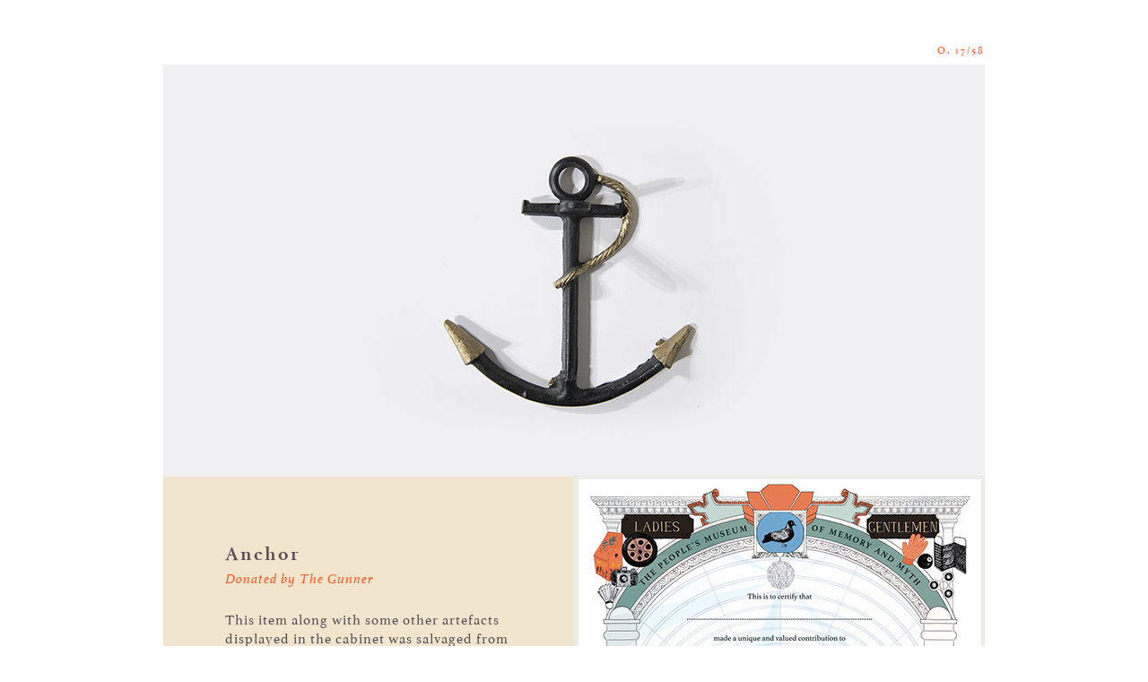

--- FILE ---
content_type: text/html
request_url: http://pmmm.co.uk/17.-anchor.html
body_size: 6752
content:
<!DOCTYPE html>
<html class="nojs html css_verticalspacer" lang="en-GB">
 <head>

  <meta http-equiv="Content-type" content="text/html;charset=UTF-8"/>
  <meta name="generator" content="2018.0.0.379"/>
  <meta name="viewport" content="width=device-width, initial-scale=1.0"/>
  
  <script type="text/javascript">
   // Update the 'nojs'/'js' class on the html node
document.documentElement.className = document.documentElement.className.replace(/\bnojs\b/g, 'js');

// Check that all required assets are uploaded and up-to-date
if(typeof Muse == "undefined") window.Muse = {}; window.Muse.assets = {"required":["museutils.js", "museconfig.js", "jquery.watch.js", "require.js", "jquery.museresponsive.js", "17_-anchor.css"], "outOfDate":[]};
</script>
  
  <title>17. ANCHOR</title>
  <!-- CSS -->
  <link rel="stylesheet" type="text/css" href="css/site_global.css?crc=198577840"/>
  <link rel="stylesheet" type="text/css" href="css/17_-anchor.css?crc=3913489236" id="pagesheet"/>
  <!-- IE-only CSS -->
  <!--[if lt IE 9]>
  <link rel="stylesheet" type="text/css" href="css/nomq_17_-anchor.css?crc=3787617085" id="nomq_pagesheet"/>
  <![endif]-->
  <!-- JS includes -->
  <script src="https://use.typekit.net/ik/[base64].js" type="text/javascript"></script>
  <!-- Other scripts -->
  <script type="text/javascript">
   try {Typekit.load();} catch(e) {}
</script>
   </head>
 <body>

  <div class="breakpoint active" id="bp_infinity" data-min-width="1281"><!-- responsive breakpoint node -->
   <div class="clearfix" id="page"><!-- column -->
    <div class="clearfix colelem" id="u82069"><!-- column -->
     <!-- m_editable region-id="editable-static-tag-U80110-BP_infinity" template="17.-anchor.html" data-type="html" data-ice-options="disableImageResize,link,txtStyleTarget" -->
     <div class="clearfix colelem" id="u80110-4" data-muse-uid="U80110" data-muse-type="txt_frame" data-IBE-flags="txtStyleSrc"><!-- content -->
      <p><span id="u80110">O. 17/58</span></p>
     </div>
     <!-- /m_editable -->
     <!-- m_editable region-id="editable-static-tag-U80106-BP_infinity" template="17.-anchor.html" data-type="image" -->
     <div class="clip_frame colelem" id="u80106" data-muse-uid="U80106" data-muse-type="img_frame"><!-- image -->
      <img class="block temp_no_img_src" id="u80106_img" data-orig-src="images/17anchor-crop-u80106.jpg?crc=3796719498" alt="" width="1032" height="517" data-muse-src="images/17anchor-crop-u80106.jpg?crc=3796719498" src="images/blank.gif?crc=4208392903"/>
     </div>
     <!-- /m_editable -->
     <div class="clearfix colelem" id="pu80098"><!-- group -->
      <div class="grpelem" id="u80098"><!-- content --></div>
      <!-- m_editable region-id="editable-static-tag-U80847-BP_infinity" template="17.-anchor.html" data-type="image" -->
      <div class="clip_frame grpelem" id="u80847" data-muse-uid="U80847" data-muse-type="img_frame"><!-- image -->
       <img class="block temp_no_img_src" id="u80847_img" data-orig-src="images/donor-certificate-v10-for-online510x509.jpg?crc=335294110" alt="" width="510" height="508" data-muse-src="images/donor-certificate-v10-for-online510x509.jpg?crc=335294110" src="images/blank.gif?crc=4208392903"/>
      </div>
      <!-- /m_editable -->
      <!-- m_editable region-id="editable-static-tag-U80101-BP_infinity" template="17.-anchor.html" data-type="html" data-ice-options="disableImageResize,link,txtStyleTarget" -->
      <div class="clearfix grpelem" id="u80101-12" data-muse-uid="U80101" data-muse-type="txt_frame" data-IBE-flags="txtStyleSrc"><!-- content -->
       <p id="u80101-2">Anchor</p>
       <p id="u80101-4">Donated by The Gunner</p>
       <p id="u80101-5">&nbsp;</p>
       <p id="u80101-7">This item along with some other artefacts displayed in the cabinet was salvaged from The Gunner bar on Pennywell Road. The bar closed its doors for good in the summer of 2017 and was demolished in December 2017 as part of the Muirhouse redevelopment scheme.</p>
       <p id="u80101-8">&nbsp;</p>
       <p id="u80101-10">The anchor also features in the centre of the donor certificate under The People's Museum of Memory and Myth logo.</p>
      </div>
      <!-- /m_editable -->
     </div>
     <div class="clearfix colelem" id="pu80096"><!-- group -->
      <!-- m_editable region-id="editable-static-tag-U80096-BP_infinity" template="17.-anchor.html" data-type="image" data-ice-options="clickable" data-ice-editable="link" -->
      <a class="nonblock nontext clip_frame grpelem" id="u80096" href="18.-projector.html" data-href="page:U82023" data-muse-uid="U80096" data-muse-type="img_frame"><!-- image --><img class="block temp_no_img_src" id="u80096_img" data-orig-src="images/55projector-crop-u80096.jpg?crc=201877279" alt="" width="387" height="517" data-muse-src="images/55projector-crop-u80096.jpg?crc=201877279" src="images/blank.gif?crc=4208392903"/></a>
      <!-- /m_editable -->
      <div class="grpelem" id="u80105"><!-- content --></div>
      <!-- m_editable region-id="editable-static-tag-U80108-BP_infinity" template="17.-anchor.html" data-type="html" data-ice-options="disableImageResize,link,clickable,txtStyleTarget" data-ice-editable="link" -->
      <a class="nonblock nontext clearfix grpelem" id="u80108-4" href="16.-lollipop.html" data-href="page:U73143" data-muse-uid="U80108" data-muse-type="txt_frame" data-IBE-flags="txtStyleSrc"><!-- content --><p>PREV</p></a>
      <!-- /m_editable -->
      <div class="clearfix grpelem" id="ppu80103"><!-- column -->
       <div class="clearfix colelem" id="pu80103"><!-- group -->
        <!-- m_editable region-id="editable-static-tag-U80103-BP_infinity" template="17.-anchor.html" data-type="image" data-ice-options="clickable" data-ice-editable="link" -->
        <a class="nonblock nontext clip_frame clearfix grpelem" id="u80103" href="16.-lollipop.html" data-href="page:U73143" data-muse-uid="U80103" data-muse-type="img_frame"><!-- image --><img class="position_content temp_no_img_src" id="u80103_img" data-orig-src="images/16lollipop-300211x316.jpg?crc=108760083" alt="" width="211" height="316" data-muse-src="images/16lollipop-300211x316.jpg?crc=108760083" src="images/blank.gif?crc=4208392903"/></a>
        <!-- /m_editable -->
        <!-- m_editable region-id="editable-static-tag-U80109-BP_infinity" template="17.-anchor.html" data-type="html" data-ice-options="clickable" data-ice-editable="link" -->
        <a class="nonblock nontext grpelem" id="u80109" href="16.-lollipop.html" data-href="page:U73143" data-muse-uid="U80109"><!-- content --></a>
        <!-- /m_editable -->
       </div>
       <!-- m_editable region-id="editable-static-tag-U80102-BP_infinity" template="17.-anchor.html" data-type="html" data-ice-options="disableImageResize,link,clickable,txtStyleTarget" data-ice-editable="link" -->
       <a class="nonblock nontext clearfix colelem" id="u80102-6" href="16.-lollipop.html" data-href="page:U73143" data-muse-uid="U80102" data-muse-type="txt_frame" data-IBE-flags="txtStyleSrc"><!-- content --><p id="u80102-2">Lollipop</p><p id="u80102-4"><span id="u80102-3">O. 16/58</span></p></a>
       <!-- /m_editable -->
      </div>
      <!-- m_editable region-id="editable-static-tag-U80100-BP_infinity" template="17.-anchor.html" data-type="html" data-ice-options="disableImageResize,link,clickable,txtStyleTarget" data-ice-editable="link" -->
      <a class="nonblock nontext clearfix grpelem" id="u80100-4" href="18.-projector.html" data-href="page:U82023" data-muse-uid="U80100" data-muse-type="txt_frame" data-IBE-flags="txtStyleSrc"><!-- content --><p>NEXT</p></a>
      <!-- /m_editable -->
     </div>
     <!-- m_editable region-id="editable-static-tag-U80099-BP_infinity" template="17.-anchor.html" data-type="html" data-ice-options="disableImageResize,link,clickable,txtStyleTarget" data-ice-editable="link" -->
     <a class="nonblock nontext clearfix colelem" id="u80099-6" href="18.-projector.html" data-href="page:U82023" data-muse-uid="U80099" data-muse-type="txt_frame" data-IBE-flags="txtStyleSrc"><!-- content --><p id="u80099-2">Projector</p><p id="u80099-4"><span id="u80099-3">O. 18/58</span></p></a>
     <!-- /m_editable -->
     <!-- m_editable region-id="editable-static-tag-U80094-BP_infinity" template="17.-anchor.html" data-type="html" data-ice-options="disableImageResize,link,clickable,txtStyleTarget" data-ice-editable="link" -->
     <div class="pointer_cursor clearfix colelem" id="u80094-5" data-muse-uid="U80094" data-muse-type="txt_frame" data-IBE-flags="txtStyleSrc"><!-- content -->
      <a class="block" href="catalogue.html" data-href="page:U105"><!-- Block link tag --></a>
      <p><a class="nonblock" href="catalogue.html" data-href="page:U105">Back to Catalogue</a></p>
     </div>
     <!-- /m_editable -->
    </div>
    <div class="verticalspacer" data-offset-top="2078" data-content-above-spacer="2088" data-content-below-spacer="226"></div>
   </div>
  </div>
  <div class="breakpoint" id="bp_1280" data-min-width="1025" data-max-width="1280"><!-- responsive breakpoint node -->
   <div class="clearfix temp_no_id" data-orig-id="page"><!-- column -->
    <div class="clearfix colelem" id="u82061"><!-- column -->
     <!-- m_editable region-id="editable-static-tag-U80075-BP_1280" template="17.-anchor.html" data-type="html" data-ice-options="disableImageResize,link,txtStyleTarget" -->
     <div class="clearfix colelem" id="u80075-4" data-muse-uid="U80075" data-muse-type="txt_frame" data-IBE-flags="txtStyleSrc"><!-- content -->
      <p><span id="u80075">O. 17/58</span></p>
     </div>
     <!-- /m_editable -->
     <!-- m_editable region-id="editable-static-tag-U80083-BP_1280" template="17.-anchor.html" data-type="image" -->
     <div class="clip_frame colelem" id="u80083" data-muse-uid="U80083" data-muse-type="img_frame"><!-- image -->
      <img class="block temp_no_img_src" id="u80083_img" data-orig-src="images/17anchor-crop-u80083.jpg?crc=240365486" alt="" width="916" height="459" data-muse-src="images/17anchor-crop-u80083.jpg?crc=240365486" src="images/blank.gif?crc=4208392903"/>
     </div>
     <!-- /m_editable -->
     <div class="clearfix colelem" id="pu80082"><!-- group -->
      <div class="grpelem" id="u80082"><!-- content --></div>
      <!-- m_editable region-id="editable-static-tag-U80090-BP_1280" template="17.-anchor.html" data-type="html" data-ice-options="disableImageResize,link,txtStyleTarget" -->
      <div class="clearfix grpelem" id="u80090-15" data-muse-uid="U80090" data-muse-type="txt_frame" data-IBE-flags="txtStyleSrc"><!-- content -->
       <p id="u80090-2">Anchor</p>
       <p id="u80090-4">Donated by The Gunner</p>
       <p id="u80090-5">&nbsp;</p>
       <p id="u80090-7">This item along with some other artefacts displayed in the cabinet was salvaged from The Gunner bar on Pennywell Road.</p>
       <p id="u80090-8">&nbsp;</p>
       <p id="u80090-10">The bar closed its doors for good in the summer of 2017 and was demolished in December 2017 as part of the Muirhouse redevelopment scheme.</p>
       <p id="u80090-11">&nbsp;</p>
       <p id="u80090-13">The anchor also features in the centre of the donor certificate under The People's Museum of Memory and Myth logo.</p>
      </div>
      <!-- /m_editable -->
      <div class="clearfix grpelem" id="u80904"><!-- group -->
       <!-- m_editable region-id="editable-static-tag-U80912-BP_1280" template="17.-anchor.html" data-type="image" -->
       <div class="clip_frame clearfix grpelem" id="u80912" data-muse-uid="U80912" data-muse-type="img_frame"><!-- image -->
        <img class="position_content temp_no_img_src" id="u80912_img" data-orig-src="images/donor-certificate-v10-for-online449x448.jpg?crc=114713938" alt="" width="449" height="448" data-muse-src="images/donor-certificate-v10-for-online449x448.jpg?crc=114713938" src="images/blank.gif?crc=4208392903"/>
       </div>
       <!-- /m_editable -->
      </div>
     </div>
     <div class="clearfix colelem" id="pu80079"><!-- group -->
      <!-- m_editable region-id="editable-static-tag-U80079-BP_1280" template="17.-anchor.html" data-type="image" data-ice-options="clickable" data-ice-editable="link" -->
      <a class="nonblock nontext clip_frame grpelem" id="u80079" href="18.-projector.html" data-href="page:U82023" data-muse-uid="U80079" data-muse-type="img_frame"><!-- image --><img class="block temp_no_img_src" id="u80079_img" data-orig-src="images/55projector-crop-u80079.jpg?crc=181878641" alt="" width="344" height="459" data-muse-src="images/55projector-crop-u80079.jpg?crc=181878641" src="images/blank.gif?crc=4208392903"/></a>
      <!-- /m_editable -->
      <div class="grpelem" id="u80089"><!-- content --></div>
      <!-- m_editable region-id="editable-static-tag-U80087-BP_1280" template="17.-anchor.html" data-type="html" data-ice-options="disableImageResize,link,clickable,txtStyleTarget" data-ice-editable="link" -->
      <a class="nonblock nontext clearfix grpelem" id="u80087-4" href="16.-lollipop.html" data-href="page:U73143" data-muse-uid="U80087" data-muse-type="txt_frame" data-IBE-flags="txtStyleSrc"><!-- content --><p>PREV</p></a>
      <!-- /m_editable -->
      <div class="clearfix grpelem" id="ppu80091"><!-- column -->
       <div class="clearfix colelem" id="pu80091"><!-- group -->
        <!-- m_editable region-id="editable-static-tag-U80091-BP_1280" template="17.-anchor.html" data-type="image" data-ice-options="clickable" data-ice-editable="link" -->
        <a class="nonblock nontext clip_frame clearfix grpelem" id="u80091" href="16.-lollipop.html" data-href="page:U73143" data-muse-uid="U80091" data-muse-type="img_frame"><!-- image --><img class="position_content temp_no_img_src" id="u80091_img" data-orig-src="images/16lollipop-300187x279.jpg?crc=4038051089" alt="" width="186" height="279" data-muse-src="images/16lollipop-300187x279.jpg?crc=4038051089" src="images/blank.gif?crc=4208392903"/></a>
        <!-- /m_editable -->
        <!-- m_editable region-id="editable-static-tag-U80088-BP_1280" template="17.-anchor.html" data-type="html" data-ice-options="clickable" data-ice-editable="link" -->
        <a class="nonblock nontext grpelem" id="u80088" href="16.-lollipop.html" data-href="page:U73143" data-muse-uid="U80088"><!-- content --></a>
        <!-- /m_editable -->
       </div>
       <!-- m_editable region-id="editable-static-tag-U80077-BP_1280" template="17.-anchor.html" data-type="html" data-ice-options="disableImageResize,link,clickable,txtStyleTarget" data-ice-editable="link" -->
       <a class="nonblock nontext clearfix colelem" id="u80077-6" href="16.-lollipop.html" data-href="page:U73143" data-muse-uid="U80077" data-muse-type="txt_frame" data-IBE-flags="txtStyleSrc"><!-- content --><p id="u80077-2">Lollipop</p><p id="u80077-4"><span id="u80077-3">O. 16/58</span></p></a>
       <!-- /m_editable -->
      </div>
      <!-- m_editable region-id="editable-static-tag-U80081-BP_1280" template="17.-anchor.html" data-type="html" data-ice-options="disableImageResize,link,clickable,txtStyleTarget" data-ice-editable="link" -->
      <a class="nonblock nontext clearfix grpelem" id="u80081-4" href="18.-projector.html" data-href="page:U82023" data-muse-uid="U80081" data-muse-type="txt_frame" data-IBE-flags="txtStyleSrc"><!-- content --><p>NEXT</p></a>
      <!-- /m_editable -->
     </div>
     <!-- m_editable region-id="editable-static-tag-U80076-BP_1280" template="17.-anchor.html" data-type="html" data-ice-options="disableImageResize,link,clickable,txtStyleTarget" data-ice-editable="link" -->
     <a class="nonblock nontext clearfix colelem" id="u80076-6" href="18.-projector.html" data-href="page:U82023" data-muse-uid="U80076" data-muse-type="txt_frame" data-IBE-flags="txtStyleSrc"><!-- content --><p id="u80076-2">Projector</p><p id="u80076-4"><span id="u80076-3">O. 18/58</span></p></a>
     <!-- /m_editable -->
     <!-- m_editable region-id="editable-static-tag-U80078-BP_1280" template="17.-anchor.html" data-type="html" data-ice-options="disableImageResize,link,clickable,txtStyleTarget" data-ice-editable="link" -->
     <div class="pointer_cursor clearfix colelem" id="u80078-5" data-muse-uid="U80078" data-muse-type="txt_frame" data-IBE-flags="txtStyleSrc"><!-- content -->
      <a class="block" href="catalogue.html" data-href="page:U105"><!-- Block link tag --></a>
      <p id="u80078-3"><a class="nonblock" href="catalogue.html" data-href="page:U105"><span id="u80078">Back to Catalogue</span></a></p>
     </div>
     <!-- /m_editable -->
    </div>
    <div class="verticalspacer" data-offset-top="1933" data-content-above-spacer="1943" data-content-below-spacer="197"></div>
   </div>
  </div>
  <div class="breakpoint" id="bp_1024" data-min-width="768" data-max-width="1024"><!-- responsive breakpoint node -->
   <div class="clearfix temp_no_id" data-orig-id="page"><!-- column -->
    <div class="clearfix colelem" id="u82053"><!-- column -->
     <!-- m_editable region-id="editable-static-tag-U80038-BP_1024" template="17.-anchor.html" data-type="html" data-ice-options="disableImageResize,link,txtStyleTarget" -->
     <div class="clearfix colelem" id="u80038-4" data-muse-uid="U80038" data-muse-type="txt_frame" data-IBE-flags="txtStyleSrc"><!-- content -->
      <p><span id="u80038">O. 17/58</span></p>
     </div>
     <!-- /m_editable -->
     <!-- m_editable region-id="editable-static-tag-U80036-BP_1024" template="17.-anchor.html" data-type="image" -->
     <div class="clip_frame colelem" id="u80036" data-muse-uid="U80036" data-muse-type="img_frame"><!-- image -->
      <img class="block temp_no_img_src" id="u80036_img" data-orig-src="images/17anchor-crop-u80036.jpg?crc=378006828" alt="" width="730" height="366" data-muse-src="images/17anchor-crop-u80036.jpg?crc=378006828" src="images/blank.gif?crc=4208392903"/>
     </div>
     <!-- /m_editable -->
     <div class="clearfix colelem" id="pu80024"><!-- group -->
      <div class="grpelem" id="u80024"><!-- content --></div>
      <div class="grpelem" id="u80944"><!-- content --></div>
      <!-- m_editable region-id="editable-static-tag-U80041-BP_1024" template="17.-anchor.html" data-type="html" data-ice-options="disableImageResize,link,txtStyleTarget" -->
      <div class="clearfix grpelem" id="u80041-13" data-muse-uid="U80041" data-muse-type="txt_frame" data-IBE-flags="txtStyleSrc"><!-- content -->
       <p id="u80041-2">Anchor</p>
       <p id="u80041-4">Donated by The Gunner</p>
       <p id="u80041-5">&nbsp;</p>
       <p id="u80041-7">This item along with some other artefacts displayed in the cabinet was salvaged from The Gunner bar on Pennywell Road.&nbsp; The bar closed its doors for good in the summer of 2017 and was demolished in December 2017 as part of the Muirhouse redevelopment scheme.</p>
       <p id="u80041-8">&nbsp;</p>
       <p id="u80041-10">The anchor also features in the centre of the donor certificate under The People's Museum of Memory and Myth logo.</p>
       <p id="u80041-11">&nbsp;</p>
      </div>
      <!-- /m_editable -->
      <!-- m_editable region-id="editable-static-tag-U80962-BP_1024" template="17.-anchor.html" data-type="image" -->
      <div class="clip_frame grpelem" id="u80962" data-muse-uid="U80962" data-muse-type="img_frame"><!-- image -->
       <img class="block temp_no_img_src" id="u80962_img" data-orig-src="images/donor-certificate-v10-for-online360x359.jpg?crc=3969447471" alt="" width="360" height="359" data-muse-src="images/donor-certificate-v10-for-online360x359.jpg?crc=3969447471" src="images/blank.gif?crc=4208392903"/>
      </div>
      <!-- /m_editable -->
     </div>
     <div class="clearfix colelem" id="pu80028"><!-- group -->
      <!-- m_editable region-id="editable-static-tag-U80028-BP_1024" template="17.-anchor.html" data-type="image" -->
      <div class="clip_frame grpelem" id="u80028" data-muse-uid="U80028" data-muse-type="img_frame"><!-- image -->
       <img class="block temp_no_img_src" id="u80028_img" data-orig-src="images/55projector-crop-u80028.jpg?crc=4062380631" alt="" width="274" height="366" data-muse-src="images/55projector-crop-u80028.jpg?crc=4062380631" src="images/blank.gif?crc=4208392903"/>
      </div>
      <!-- /m_editable -->
      <div class="grpelem" id="u80040"><!-- content --></div>
      <!-- m_editable region-id="editable-static-tag-U80026-BP_1024" template="17.-anchor.html" data-type="html" data-ice-options="disableImageResize,link,clickable,txtStyleTarget" data-ice-editable="link" -->
      <a class="nonblock nontext clearfix grpelem" id="u80026-4" href="16.-lollipop.html" data-href="page:U73143" data-muse-uid="U80026" data-muse-type="txt_frame" data-IBE-flags="txtStyleSrc"><!-- content --><p>PREV</p></a>
      <!-- /m_editable -->
      <div class="clearfix grpelem" id="ppu80031"><!-- column -->
       <div class="clearfix colelem" id="pu80031"><!-- group -->
        <!-- m_editable region-id="editable-static-tag-U80031-BP_1024" template="17.-anchor.html" data-type="image" data-ice-options="clickable" data-ice-editable="link" -->
        <a class="nonblock nontext clip_frame clearfix grpelem" id="u80031" href="16.-lollipop.html" data-href="page:U73143" data-muse-uid="U80031" data-muse-type="img_frame"><!-- image --><img class="position_content temp_no_img_src" id="u80031_img" data-orig-src="images/16lollipop-300153x229.jpg?crc=36246445" alt="" width="153" height="229" data-muse-src="images/16lollipop-300153x229.jpg?crc=36246445" src="images/blank.gif?crc=4208392903"/></a>
        <!-- /m_editable -->
        <!-- m_editable region-id="editable-static-tag-U80030-BP_1024" template="17.-anchor.html" data-type="html" data-ice-options="clickable" data-ice-editable="link" -->
        <a class="nonblock nontext grpelem" id="u80030" href="16.-lollipop.html" data-href="page:U73143" data-muse-uid="U80030"><!-- content --></a>
        <!-- /m_editable -->
       </div>
       <!-- m_editable region-id="editable-static-tag-U80027-BP_1024" template="17.-anchor.html" data-type="html" data-ice-options="disableImageResize,link,clickable,txtStyleTarget" data-ice-editable="link" -->
       <a class="nonblock nontext clearfix colelem" id="u80027-6" href="16.-lollipop.html" data-href="page:U73143" data-muse-uid="U80027" data-muse-type="txt_frame" data-IBE-flags="txtStyleSrc"><!-- content --><p id="u80027-2">Lollipop</p><p id="u80027-4"><span id="u80027-3">O. 16/58</span></p></a>
       <!-- /m_editable -->
      </div>
      <!-- m_editable region-id="editable-static-tag-U80025-BP_1024" template="17.-anchor.html" data-type="html" data-ice-options="disableImageResize,link,clickable,txtStyleTarget" data-ice-editable="link" -->
      <a class="nonblock nontext clearfix grpelem" id="u80025-4" href="18.-projector.html" data-href="page:U82023" data-muse-uid="U80025" data-muse-type="txt_frame" data-IBE-flags="txtStyleSrc"><!-- content --><p>NEXT</p></a>
      <!-- /m_editable -->
     </div>
     <!-- m_editable region-id="editable-static-tag-U80039-BP_1024" template="17.-anchor.html" data-type="html" data-ice-options="disableImageResize,link,clickable,txtStyleTarget" data-ice-editable="link" -->
     <a class="nonblock nontext clearfix colelem" id="u80039-6" href="18.-projector.html" data-href="page:U82023" data-muse-uid="U80039" data-muse-type="txt_frame" data-IBE-flags="txtStyleSrc"><!-- content --><p id="u80039-2">Projector</p><p id="u80039-4"><span id="u80039-3">O. 18/58</span></p></a>
     <!-- /m_editable -->
     <!-- m_editable region-id="editable-static-tag-U80035-BP_1024" template="17.-anchor.html" data-type="html" data-ice-options="disableImageResize,link,clickable,txtStyleTarget" data-ice-editable="link" -->
     <div class="pointer_cursor clearfix colelem" id="u80035-5" data-muse-uid="U80035" data-muse-type="txt_frame" data-IBE-flags="txtStyleSrc"><!-- content -->
      <a class="block" href="catalogue.html" data-href="page:U105"><!-- Block link tag --></a>
      <p id="u80035-3"><a class="nonblock" href="catalogue.html" data-href="page:U105"><span id="u80035">Back to Catalogue</span></a></p>
     </div>
     <!-- /m_editable -->
    </div>
    <div class="verticalspacer" data-offset-top="1524" data-content-above-spacer="1534" data-content-below-spacer="137"></div>
   </div>
  </div>
  <div class="breakpoint" id="bp_767" data-min-width="606" data-max-width="767"><!-- responsive breakpoint node -->
   <div class="clearfix temp_no_id" data-orig-id="page"><!-- column -->
    <div class="clearfix colelem" id="u82045"><!-- column -->
     <!-- m_editable region-id="editable-static-tag-U80051-BP_767" template="17.-anchor.html" data-type="html" data-ice-options="disableImageResize,link,txtStyleTarget" -->
     <div class="clearfix colelem" id="u80051-4" data-muse-uid="U80051" data-muse-type="txt_frame" data-IBE-flags="txtStyleSrc"><!-- content -->
      <p><span id="u80051">O. 17/58</span></p>
     </div>
     <!-- /m_editable -->
     <!-- m_editable region-id="editable-static-tag-U80047-BP_767" template="17.-anchor.html" data-type="image" -->
     <div class="clip_frame colelem" id="u80047" data-muse-uid="U80047" data-muse-type="img_frame"><!-- image -->
      <img class="block temp_no_img_src" id="u80047_img" data-orig-src="images/17anchor-crop-u80047.jpg?crc=400956309" alt="" width="543" height="272" data-muse-src="images/17anchor-crop-u80047.jpg?crc=400956309" src="images/blank.gif?crc=4208392903"/>
     </div>
     <!-- /m_editable -->
     <div class="clearfix colelem" id="pu80059"><!-- group -->
      <div class="grpelem" id="u80059"><!-- content --></div>
      <!-- m_editable region-id="editable-static-tag-U80990-BP_767" template="17.-anchor.html" data-type="image" -->
      <div class="clip_frame clearfix grpelem" id="u80990" data-muse-uid="U80990" data-muse-type="img_frame"><!-- image -->
       <img class="position_content temp_no_img_src" id="u80990_img" data-orig-src="images/donor-certificate-v10-for-online303x302.jpg?crc=4233507259" alt="" width="303" height="302" data-muse-src="images/donor-certificate-v10-for-online303x302.jpg?crc=4233507259" src="images/blank.gif?crc=4208392903"/>
      </div>
      <!-- /m_editable -->
      <!-- m_editable region-id="editable-static-tag-U80043-BP_767" template="17.-anchor.html" data-type="html" data-ice-options="disableImageResize,link,txtStyleTarget" -->
      <div class="clearfix grpelem" id="u80043-18" data-muse-uid="U80043" data-muse-type="txt_frame" data-IBE-flags="txtStyleSrc"><!-- content -->
       <p id="u80043-2">Anchor</p>
       <p id="u80043-4">Donated by The Gunner</p>
       <p id="u80043-5">&nbsp;</p>
       <p id="u80043-7">This item along with some other artefacts displayed in the cabinet was salvaged from The Gunner bar on Pennywell Road.</p>
       <p id="u80043-8">&nbsp;</p>
       <p id="u80043-10">The bar closed its doors for good in the summer of 2017 and was demolished in December 2017 as part of the Muirhouse</p>
       <p id="u80043-12">redevelopment scheme.</p>
       <p id="u80043-13">&nbsp;</p>
       <p id="u80043-15">The anchor also features in the centre of the donor certificate under The People's Museum of Memory and Myth logo.</p>
       <p id="u80043-16">&nbsp;</p>
      </div>
      <!-- /m_editable -->
     </div>
     <div class="clearfix colelem" id="pu80060-4"><!-- group -->
      <!-- m_editable region-id="editable-static-tag-U80060-BP_767" template="17.-anchor.html" data-type="html" data-ice-options="disableImageResize,link,clickable,txtStyleTarget" data-ice-editable="link" -->
      <a class="nonblock nontext clearfix grpelem" id="u80060-4" href="16.-lollipop.html" data-href="page:U73143" data-muse-uid="U80060" data-muse-type="txt_frame" data-IBE-flags="txtStyleSrc"><!-- content --><p>PREV</p></a>
      <!-- /m_editable -->
      <div class="clearfix grpelem" id="ppu80044"><!-- column -->
       <div class="clearfix colelem" id="pu80044"><!-- group -->
        <!-- m_editable region-id="editable-static-tag-U80044-BP_767" template="17.-anchor.html" data-type="image" data-ice-options="clickable" data-ice-editable="link" -->
        <a class="nonblock nontext clip_frame clearfix grpelem" id="u80044" href="16.-lollipop.html" data-href="page:U73143" data-muse-uid="U80044" data-muse-type="img_frame"><!-- image --><img class="position_content temp_no_img_src" id="u80044_img" data-orig-src="images/16lollipop-300115x172.jpg?crc=4120830287" alt="" width="115" height="172" data-muse-src="images/16lollipop-300115x172.jpg?crc=4120830287" src="images/blank.gif?crc=4208392903"/></a>
        <!-- /m_editable -->
        <!-- m_editable region-id="editable-static-tag-U80046-BP_767" template="17.-anchor.html" data-type="html" data-ice-options="clickable" data-ice-editable="link" -->
        <a class="nonblock nontext grpelem" id="u80046" href="16.-lollipop.html" data-href="page:U73143" data-muse-uid="U80046"><!-- content --></a>
        <!-- /m_editable -->
       </div>
       <!-- m_editable region-id="editable-static-tag-U80049-BP_767" template="17.-anchor.html" data-type="html" data-ice-options="disableImageResize,link,clickable,txtStyleTarget" data-ice-editable="link" -->
       <a class="nonblock nontext clearfix colelem" id="u80049-6" href="16.-lollipop.html" data-href="page:U73143" data-muse-uid="U80049" data-muse-type="txt_frame" data-IBE-flags="txtStyleSrc"><!-- content --><p id="u80049-2">Lollipop</p><p id="u80049-4"><span id="u80049-3">O. 16/58</span></p></a>
       <!-- /m_editable -->
      </div>
      <div class="clearfix grpelem" id="ppu80056"><!-- column -->
       <div class="clearfix colelem" id="pu80056"><!-- group -->
        <!-- m_editable region-id="editable-static-tag-U80056-BP_767" template="17.-anchor.html" data-type="image" data-ice-options="clickable" data-ice-editable="link" -->
        <a class="nonblock nontext clip_frame grpelem" id="u80056" href="18.-projector.html" data-href="page:U82023" data-muse-uid="U80056" data-muse-type="img_frame"><!-- image --><img class="block temp_no_img_src" id="u80056_img" data-orig-src="images/55projector-crop-u80056.jpg?crc=3920142869" alt="" width="204" height="272" data-muse-src="images/55projector-crop-u80056.jpg?crc=3920142869" src="images/blank.gif?crc=4208392903"/></a>
        <!-- /m_editable -->
        <div class="grpelem" id="u80055"><!-- content --></div>
       </div>
       <!-- m_editable region-id="editable-static-tag-U80054-BP_767" template="17.-anchor.html" data-type="html" data-ice-options="disableImageResize,link,clickable,txtStyleTarget" data-ice-editable="link" -->
       <a class="nonblock nontext clearfix colelem" id="u80054-6" href="18.-projector.html" data-href="page:U82023" data-muse-uid="U80054" data-muse-type="txt_frame" data-IBE-flags="txtStyleSrc"><!-- content --><p id="u80054-2">Projector</p><p id="u80054-4"><span id="u80054-3">O. 18/58</span></p></a>
       <!-- /m_editable -->
      </div>
      <!-- m_editable region-id="editable-static-tag-U80050-BP_767" template="17.-anchor.html" data-type="html" data-ice-options="disableImageResize,link,clickable,txtStyleTarget" data-ice-editable="link" -->
      <a class="nonblock nontext clearfix grpelem" id="u80050-4" href="18.-projector.html" data-href="page:U82023" data-muse-uid="U80050" data-muse-type="txt_frame" data-IBE-flags="txtStyleSrc"><!-- content --><p>NEXT</p></a>
      <!-- /m_editable -->
     </div>
     <!-- m_editable region-id="editable-static-tag-U80058-BP_767" template="17.-anchor.html" data-type="html" data-ice-options="disableImageResize,link,clickable,txtStyleTarget" data-ice-editable="link" -->
     <div class="pointer_cursor clearfix colelem" id="u80058-5" data-muse-uid="U80058" data-muse-type="txt_frame" data-IBE-flags="txtStyleSrc"><!-- content -->
      <a class="block" href="catalogue.html" data-href="page:U105"><!-- Block link tag --></a>
      <p id="u80058-3"><a class="nonblock" href="catalogue.html" data-href="page:U105"><span id="u80058">Back to Catalogue</span></a></p>
     </div>
     <!-- /m_editable -->
    </div>
    <div class="verticalspacer" data-offset-top="1213" data-content-above-spacer="1223" data-content-below-spacer="101"></div>
   </div>
  </div>
  <div class="breakpoint" id="bp_605" data-min-width="481" data-max-width="605"><!-- responsive breakpoint node -->
   <div class="clearfix temp_no_id" data-orig-id="page"><!-- column -->
    <div class="clearfix colelem" id="u82032"><!-- column -->
     <!-- m_editable region-id="editable-static-tag-U80125-BP_605" template="17.-anchor.html" data-type="html" data-ice-options="disableImageResize,link,txtStyleTarget" -->
     <div class="clearfix colelem" id="u80125-4" data-muse-uid="U80125" data-muse-type="txt_frame" data-IBE-flags="txtStyleSrc"><!-- content -->
      <p><span id="u80125">O. 17/58</span></p>
     </div>
     <!-- /m_editable -->
     <!-- m_editable region-id="editable-static-tag-U80129-BP_605" template="17.-anchor.html" data-type="image" -->
     <div class="clip_frame colelem" id="u80129" data-muse-uid="U80129" data-muse-type="img_frame"><!-- image -->
      <img class="block temp_no_img_src" id="u80129_img" data-orig-src="images/17anchor-crop-u80129.jpg?crc=4219929777" alt="" width="420" height="211" data-muse-src="images/17anchor-crop-u80129.jpg?crc=4219929777" src="images/blank.gif?crc=4208392903"/>
     </div>
     <!-- /m_editable -->
     <div class="clearfix colelem" id="pu80114"><!-- group -->
      <div class="grpelem" id="u80114"><!-- content --></div>
      <!-- m_editable region-id="editable-static-tag-U80126-BP_605" template="17.-anchor.html" data-type="html" data-ice-options="disableImageResize,link,txtStyleTarget" -->
      <div class="clearfix grpelem" id="u80126-14" data-muse-uid="U80126" data-muse-type="txt_frame" data-IBE-flags="txtStyleSrc"><!-- content -->
       <p id="u80126-2">Anchor</p>
       <p id="u80126-4">Donated by The Gunner</p>
       <p id="u80126-5">&nbsp;</p>
       <p id="u80126-7">This item along with some other artefacts displayed in the cabinet was salvaged from The Gunner bar on Pennywell Road. The bar closed its doors for good in the summer of 2017 and was demolished in December 2017 as part of the Muirhouse redevelopment scheme.</p>
       <p id="u80126-8">&nbsp;</p>
       <p id="u80126-10">The anchor also features in the centre of the donor certificate under The People's Museum of Memory and Myth logo.</p>
       <p id="u80126-11">&nbsp;</p>
       <p id="u80126-12">&nbsp;</p>
      </div>
      <!-- /m_editable -->
     </div>
     <!-- m_editable region-id="editable-static-tag-U81128-BP_605" template="17.-anchor.html" data-type="image" -->
     <div class="clip_frame colelem" id="u81128" data-muse-uid="U81128" data-muse-type="img_frame"><!-- image -->
      <img class="block temp_no_img_src" id="u81128_img" data-orig-src="images/donor-certificate-v10-for-online279x279.jpg?crc=294645661" alt="" width="279" height="278" data-muse-src="images/donor-certificate-v10-for-online279x279.jpg?crc=294645661" src="images/blank.gif?crc=4208392903"/>
     </div>
     <!-- /m_editable -->
     <div class="clearfix colelem" id="pu80115"><!-- group -->
      <!-- m_editable region-id="editable-static-tag-U80115-BP_605" template="17.-anchor.html" data-type="image" data-ice-options="clickable" data-ice-editable="link" -->
      <a class="nonblock nontext clip_frame grpelem" id="u80115" href="18.-projector.html" data-href="page:U82023" data-muse-uid="U80115" data-muse-type="img_frame"><!-- image --><img class="block temp_no_img_src" id="u80115_img" data-orig-src="images/55projector-crop-u80115.jpg?crc=103240054" alt="" width="160" height="213" data-muse-src="images/55projector-crop-u80115.jpg?crc=103240054" src="images/blank.gif?crc=4208392903"/></a>
      <!-- /m_editable -->
      <div class="grpelem" id="u80127"><!-- content --></div>
      <!-- m_editable region-id="editable-static-tag-U80118-BP_605" template="17.-anchor.html" data-type="image" data-ice-options="clickable" data-ice-editable="link" -->
      <a class="nonblock nontext clip_frame grpelem" id="u80118" href="16.-lollipop.html" data-href="page:U73143" data-muse-uid="U80118" data-muse-type="img_frame"><!-- image --><img class="block temp_no_img_src" id="u80118_img" data-orig-src="images/16lollipop-300-crop-u80118.jpg?crc=4294816185" alt="" width="86" height="114" data-muse-src="images/16lollipop-300-crop-u80118.jpg?crc=4294816185" src="images/blank.gif?crc=4208392903"/></a>
      <!-- /m_editable -->
      <!-- m_editable region-id="editable-static-tag-U80122-BP_605" template="17.-anchor.html" data-type="html" data-ice-options="clickable" data-ice-editable="link" -->
      <a class="nonblock nontext grpelem" id="u80122" href="16.-lollipop.html" data-href="page:U73143" data-muse-uid="U80122"><!-- content --></a>
      <!-- /m_editable -->
      <!-- m_editable region-id="editable-static-tag-U80128-BP_605" template="17.-anchor.html" data-type="html" data-ice-options="disableImageResize,link,clickable,txtStyleTarget" data-ice-editable="link" -->
      <a class="nonblock nontext clearfix grpelem" id="u80128-4" href="16.-lollipop.html" data-href="page:U73143" data-muse-uid="U80128" data-muse-type="txt_frame" data-IBE-flags="txtStyleSrc"><!-- content --><p>PREV</p></a>
      <!-- /m_editable -->
      <!-- m_editable region-id="editable-static-tag-U80131-BP_605" template="17.-anchor.html" data-type="html" data-ice-options="disableImageResize,link,clickable,txtStyleTarget" data-ice-editable="link" -->
      <a class="nonblock nontext clearfix grpelem" id="u80131-4" href="18.-projector.html" data-href="page:U82023" data-muse-uid="U80131" data-muse-type="txt_frame" data-IBE-flags="txtStyleSrc"><!-- content --><p>NEXT</p></a>
      <!-- /m_editable -->
     </div>
     <div class="clearfix colelem" id="pu80120-6"><!-- group -->
      <!-- m_editable region-id="editable-static-tag-U80120-BP_605" template="17.-anchor.html" data-type="html" data-ice-options="disableImageResize,link,clickable,txtStyleTarget" data-ice-editable="link" -->
      <a class="nonblock nontext clearfix grpelem" id="u80120-6" href="16.-lollipop.html" data-href="page:U73143" data-muse-uid="U80120" data-muse-type="txt_frame" data-IBE-flags="txtStyleSrc"><!-- content --><p id="u80120-2">Lollipop</p><p id="u80120-4"><span id="u80120-3">O. 16/58</span></p></a>
      <!-- /m_editable -->
      <!-- m_editable region-id="editable-static-tag-U80117-BP_605" template="17.-anchor.html" data-type="html" data-ice-options="disableImageResize,link,clickable,txtStyleTarget" data-ice-editable="link" -->
      <a class="nonblock nontext clearfix grpelem" id="u80117-6" href="18.-projector.html" data-href="page:U82023" data-muse-uid="U80117" data-muse-type="txt_frame" data-IBE-flags="txtStyleSrc"><!-- content --><p id="u80117-2">Projector</p><p id="u80117-4"><span id="u80117-3">O. 18/58</span></p></a>
      <!-- /m_editable -->
     </div>
     <!-- m_editable region-id="editable-static-tag-U80121-BP_605" template="17.-anchor.html" data-type="html" data-ice-options="disableImageResize,link,clickable,txtStyleTarget" data-ice-editable="link" -->
     <div class="pointer_cursor clearfix colelem" id="u80121-5" data-muse-uid="U80121" data-muse-type="txt_frame" data-IBE-flags="txtStyleSrc"><!-- content -->
      <a class="block" href="catalogue.html" data-href="page:U105"><!-- Block link tag --></a>
      <p id="u80121-3"><a class="nonblock" href="catalogue.html" data-href="page:U105"><span id="u80121">Back to Catalogue</span></a></p>
     </div>
     <!-- /m_editable -->
    </div>
    <div class="verticalspacer" data-offset-top="1237" data-content-above-spacer="1246" data-content-below-spacer="57"></div>
   </div>
  </div>
  <div class="breakpoint" id="bp_480" data-max-width="480"><!-- responsive breakpoint node -->
   <div class="clearfix temp_no_id" data-orig-id="page"><!-- column -->
    <div class="position_content" id="page_position_content">
     <div class="clearfix colelem" id="u82024"><!-- column -->
      <!-- m_editable region-id="editable-static-tag-U80065-BP_480" template="17.-anchor.html" data-type="html" data-ice-options="disableImageResize,link,txtStyleTarget" -->
      <div class="clearfix colelem" id="u80065-4" data-muse-uid="U80065" data-muse-type="txt_frame" data-IBE-flags="txtStyleSrc"><!-- content -->
       <p><span id="u80065">O. 17/58</span></p>
      </div>
      <!-- /m_editable -->
      <!-- m_editable region-id="editable-static-tag-U80068-BP_480" template="17.-anchor.html" data-type="image" -->
      <div class="clip_frame clearfix colelem" id="u80068" data-muse-uid="U80068" data-muse-type="img_frame"><!-- image -->
       <img class="position_content temp_no_img_src" id="u80068_img" data-orig-src="images/17anchor300x201.jpg?crc=3965011264" alt="" width="300" height="200" data-muse-src="images/17anchor300x201.jpg?crc=3965011264" src="images/blank.gif?crc=4208392903"/>
      </div>
      <!-- /m_editable -->
      <div class="clearfix colelem" id="pu80072"><!-- group -->
       <!-- m_editable region-id="editable-static-tag-U80072" template="17.-anchor.html" data-type="html" data-ice-options="clickable" data-ice-editable="link" -->
       <a class="nonblock nontext grpelem" id="u80072" href="18.-projector.html" data-href="page:U82023" data-muse-uid="U80072"><!-- simple frame --></a>
       <!-- /m_editable -->
       <!-- m_editable region-id="editable-static-tag-U80067" template="17.-anchor.html" data-type="html" data-ice-options="clickable" data-ice-editable="link" -->
       <div class="pointer_cursor clearfix grpelem" id="u80067" data-muse-uid="U80067"><!-- group -->
        <a class="block" href="16.-lollipop.html" data-href="page:U73143"><!-- Block link tag --></a>
        <!-- m_editable region-id="editable-static-tag-U80070-BP_480" template="17.-anchor.html" data-type="html" data-ice-options="disableImageResize,link,clickable,txtStyleTarget" data-ice-editable="link" -->
        <a class="nonblock nontext clearfix grpelem" id="u80070-9" href="16.-lollipop.html" data-href="page:U73143" data-muse-uid="U80070" data-muse-type="txt_frame" data-IBE-flags="txtStyleSrc"><!-- content --><p id="u80070-2">PREV</p><p id="u80070-3">&nbsp;</p><p id="u80070-5">Lollipop</p><p id="u80070-7"><span id="u80070-6">O. 16/58</span></p></a>
        <!-- /m_editable -->
       </div>
       <!-- /m_editable -->
       <div class="grpelem" id="u80066"><!-- content --></div>
       <!-- m_editable region-id="editable-static-tag-U80062-BP_480" template="17.-anchor.html" data-type="html" data-ice-options="disableImageResize,link,txtStyleTarget" -->
       <div class="clearfix grpelem" id="u80062-13" data-muse-uid="U80062" data-muse-type="txt_frame" data-IBE-flags="txtStyleSrc"><!-- content -->
        <p id="u80062-2">Anchor</p>
        <p id="u80062-4">Donated by The Gunner</p>
        <p id="u80062-5">&nbsp;</p>
        <p id="u80062-7">This item along with some other artefacts displayed in the cabinet was salvaged from The Gunner bar on Pennywell Road. The bar closed its doors for good in the summer of 2017 and was demolished in December 2017 as part of the Muirhouse redevelopment scheme.</p>
        <p id="u80062-8">&nbsp;</p>
        <p id="u80062-10">The anchor also features in the centre of the donor certificate under The People's Museum of Memory and Myth logo.</p>
        <p id="u80062-11">&nbsp;</p>
       </div>
       <!-- /m_editable -->
       <!-- m_editable region-id="editable-static-tag-U80073-BP_480" template="17.-anchor.html" data-type="html" data-ice-options="disableImageResize,link,clickable,txtStyleTarget" data-ice-editable="link" -->
       <a class="nonblock nontext clearfix grpelem" id="u80073-9" href="18.-projector.html" data-href="page:U82023" data-muse-uid="U80073" data-muse-type="txt_frame" data-IBE-flags="txtStyleSrc"><!-- content --><p id="u80073-2">NEXT</p><p id="u80073-3">&nbsp;</p><p id="u80073-5">Projector</p><p id="u80073-7"><span id="u80073-6">O. 18/58</span></p></a>
       <!-- /m_editable -->
      </div>
      <!-- m_editable region-id="editable-static-tag-U80071-BP_480" template="17.-anchor.html" data-type="html" data-ice-options="disableImageResize,link,clickable,txtStyleTarget" data-ice-editable="link" -->
      <div class="pointer_cursor clearfix colelem" id="u80071-5" data-muse-uid="U80071" data-muse-type="txt_frame" data-IBE-flags="txtStyleSrc"><!-- content -->
       <a class="block" href="catalogue.html" data-href="page:U105"><!-- Block link tag --></a>
       <p id="u80071-3"><a class="nonblock" href="catalogue.html" data-href="page:U105"><span id="u80071">Back to Catalogue</span></a></p>
      </div>
      <!-- /m_editable -->
     </div>
     <div class="verticalspacer" data-offset-top="663" data-content-above-spacer="672" data-content-below-spacer="51"></div>
    </div>
   </div>
  </div>
  <!-- Other scripts -->
  <script type="text/javascript">
   // Decide weather to suppress missing file error or not based on preference setting
var suppressMissingFileError = false
</script>
  <script type="text/javascript">
   window.Muse.assets.check=function(d){if(!window.Muse.assets.checked){window.Muse.assets.checked=!0;var b={},c=function(a,b){if(window.getComputedStyle){var c=window.getComputedStyle(a,null);return c&&c.getPropertyValue(b)||c&&c[b]||""}if(document.documentElement.currentStyle)return(c=a.currentStyle)&&c[b]||a.style&&a.style[b]||"";return""},a=function(a){if(a.match(/^rgb/))return a=a.replace(/\s+/g,"").match(/([\d\,]+)/gi)[0].split(","),(parseInt(a[0])<<16)+(parseInt(a[1])<<8)+parseInt(a[2]);if(a.match(/^\#/))return parseInt(a.substr(1),
16);return 0},g=function(g){for(var f=document.getElementsByTagName("link"),h=0;h<f.length;h++)if("text/css"==f[h].type){var i=(f[h].href||"").match(/\/?css\/([\w\-]+\.css)\?crc=(\d+)/);if(!i||!i[1]||!i[2])break;b[i[1]]=i[2]}f=document.createElement("div");f.className="version";f.style.cssText="display:none; width:1px; height:1px;";document.getElementsByTagName("body")[0].appendChild(f);for(h=0;h<Muse.assets.required.length;){var i=Muse.assets.required[h],l=i.match(/([\w\-\.]+)\.(\w+)$/),k=l&&l[1]?
l[1]:null,l=l&&l[2]?l[2]:null;switch(l.toLowerCase()){case "css":k=k.replace(/\W/gi,"_").replace(/^([^a-z])/gi,"_$1");f.className+=" "+k;k=a(c(f,"color"));l=a(c(f,"backgroundColor"));k!=0||l!=0?(Muse.assets.required.splice(h,1),"undefined"!=typeof b[i]&&(k!=b[i]>>>24||l!=(b[i]&16777215))&&Muse.assets.outOfDate.push(i)):h++;f.className="version";break;case "js":h++;break;default:throw Error("Unsupported file type: "+l);}}d?d().jquery!="1.8.3"&&Muse.assets.outOfDate.push("jquery-1.8.3.min.js"):Muse.assets.required.push("jquery-1.8.3.min.js");
f.parentNode.removeChild(f);if(Muse.assets.outOfDate.length||Muse.assets.required.length)f="Some files on the server may be missing or incorrect. Clear browser cache and try again. If the problem persists please contact website author.",g&&Muse.assets.outOfDate.length&&(f+="\nOut of date: "+Muse.assets.outOfDate.join(",")),g&&Muse.assets.required.length&&(f+="\nMissing: "+Muse.assets.required.join(",")),suppressMissingFileError?(f+="\nUse SuppressMissingFileError key in AppPrefs.xml to show missing file error pop up.",console.log(f)):alert(f)};location&&location.search&&location.search.match&&location.search.match(/muse_debug/gi)?
setTimeout(function(){g(!0)},5E3):g()}};
var muse_init=function(){require.config({baseUrl:""});require(["jquery","museutils","whatinput","jquery.watch","jquery.museresponsive"],function(d){var $ = d;$(document).ready(function(){try{
window.Muse.assets.check($);/* body */
Muse.Utils.transformMarkupToFixBrowserProblemsPreInit();/* body */
Muse.Utils.prepHyperlinks(true);/* body */
Muse.Utils.makeButtonsVisibleAfterSettingMinWidth();/* body */
Muse.Utils.fullPage('#page');/* 100% height page */
$( '.breakpoint' ).registerBreakpoint();/* Register breakpoints */
Muse.Utils.transformMarkupToFixBrowserProblems();/* body */
}catch(b){if(b&&"function"==typeof b.notify?b.notify():Muse.Assert.fail("Error calling selector function: "+b),false)throw b;}})})};

</script>
  <!-- RequireJS script -->
  <script src="scripts/require.js?crc=4157109226" type="text/javascript" async data-main="scripts/museconfig.js?crc=4153641093" onload="if (requirejs) requirejs.onError = function(requireType, requireModule) { if (requireType && requireType.toString && requireType.toString().indexOf && 0 <= requireType.toString().indexOf('#scripterror')) window.Muse.assets.check(); }" onerror="window.Muse.assets.check();"></script>
   </body>
</html>


--- FILE ---
content_type: text/css
request_url: http://pmmm.co.uk/css/17_-anchor.css?crc=3913489236
body_size: 3197
content:
.version._17__anchor{color:#0000E9;background-color:#431B54;}#page{z-index:1;margin-right:auto;margin-left:auto;background-image:none;border-color:#000000;background-color:transparent;border-width:0px;}.html{background-color:#FFFFFF;}body{padding-top:10px;position:relative;}@media (min-width: 1281px), print{#muse_css_mq{background-color:#FFFFFF;}#bp_infinity.active{display:block;}#page{width:1032px;min-height:2040px;padding:38px 114px 217px;}#u82069{z-index:2;width:1032px;border-width:0px;border-color:transparent;background-color:transparent;position:relative;}#u80110-4{z-index:49;width:1032px;min-height:14px;background-color:transparent;letter-spacing:2px;text-align:right;font-size:12px;line-height:14px;font-family:athelas, serif;font-weight:400;position:relative;}#u80106{z-index:53;width:1032px;background-color:#FFEFE8;margin-top:10px;position:relative;}#pu80098{z-index:14;width:0.01px;margin-top:-1px;}#u80098{z-index:14;width:516px;height:519px;background-color:#F1E6CD;position:relative;margin-right:-10000px;}#u80847{z-index:15;width:516px;background-color:#EBEBE8;position:relative;margin-right:-10000px;left:516px;}#u80847_img{padding:5px 3px 6px;}#u80101-12{z-index:17;width:363px;min-height:446px;background-color:transparent;position:relative;margin-right:-10000px;margin-top:73px;left:78px;}#u80101-2{font-size:24px;line-height:34px;letter-spacing:2px;color:#534B53;font-family:athelas, serif;font-weight:700;}#u80101-4{font-size:18px;line-height:26px;letter-spacing:1px;color:#FF5627;font-family:athelas, serif;font-weight:400;font-style:italic;}#u80101-5{font-size:18px;line-height:24px;letter-spacing:1px;color:#FF5627;font-family:athelas, serif;font-weight:400;}#u80101-7,#u80101-8,#u80101-10{font-size:18px;line-height:26px;letter-spacing:1px;color:#534B53;font-family:athelas, serif;font-weight:400;}#pu80096{z-index:3;width:0.01px;margin-top:217px;}#u80096{z-index:3;width:387px;background-color:#EBEBE8;position:relative;margin-right:-10000px;left:516px;}#u80105{z-index:5;width:387px;height:517px;background-color:#EBEBE8;opacity:0.6;-ms-filter:"progid:DXImageTransform.Microsoft.Alpha(Opacity=60)";filter:alpha(opacity=60);position:relative;margin-right:-10000px;left:516px;}#u80108-4{z-index:29;width:127px;min-height:43px;background-color:transparent;line-height:14px;text-align:left;letter-spacing:2px;color:#534B53;font-size:12px;font-family:athelas, serif;font-weight:700;position:relative;margin-right:-10000px;margin-top:216px;}#ppu80103{z-index:0;width:0.01px;margin-right:-10000px;margin-top:86px;margin-left:162px;}#pu80103{z-index:6;width:0.01px;}#u80103{z-index:6;width:207px;background-color:#FFEFE8;position:relative;margin-right:-10000px;}#u80103_img{margin:-26px -2px -14px;}#u80109{z-index:8;width:207px;height:276px;background-color:#FFEFE8;opacity:0.6;-ms-filter:"progid:DXImageTransform.Microsoft.Alpha(Opacity=60)";filter:alpha(opacity=60);position:relative;margin-right:-10000px;}#u80102-6{z-index:37;width:207px;min-height:50px;background-color:transparent;text-align:center;letter-spacing:2px;margin-top:15px;position:relative;}#u80100-4{z-index:33;width:127px;min-height:43px;background-color:transparent;line-height:14px;text-align:right;letter-spacing:2px;color:#534B53;font-size:12px;font-family:athelas, serif;font-weight:700;position:relative;margin-right:-10000px;margin-top:216px;left:905px;}#u80099-6{z-index:43;width:387px;min-height:50px;background-color:transparent;text-align:center;letter-spacing:2px;margin-left:516px;margin-top:15px;position:relative;}#u80102-2,#u80099-2{font-size:18px;line-height:22px;color:#534B53;font-family:athelas, serif;font-weight:700;}#u80102-4,#u80099-4{font-size:12px;line-height:21px;font-family:athelas, serif;font-weight:400;}#u80110,#u80102-3,#u80099-3{color:#FF5627;}#u80094-5{z-index:9;width:597px;min-height:33px;background-color:transparent;line-height:32px;text-align:center;letter-spacing:2px;color:#000000;font-size:24px;font-family:athelas, serif;font-weight:700;margin-left:218px;margin-top:150px;position:relative;}.css_verticalspacer .verticalspacer{height:calc(100vh - 2314px);}body{min-width:1260px;padding-bottom:10px;}}@media (min-width: 1025px) and (max-width: 1280px){#muse_css_mq{background-color:#000500;}#bp_1280.active{display:block;}#page{width:916px;min-height:1895px;padding:38px 44px 198px;}#u82061{z-index:2;width:916px;border-width:0px;border-color:transparent;background-color:transparent;position:relative;}#u80075-4{z-index:50;width:916px;min-height:14px;background-color:transparent;letter-spacing:2px;text-align:right;font-size:12px;line-height:14px;font-family:athelas, serif;font-weight:400;position:relative;}#u80083{z-index:54;width:916px;background-color:#FFEFE8;margin-top:10px;position:relative;}#pu80082{z-index:9;width:0.01px;margin-top:-1px;}#u80082{z-index:9;width:458px;height:455px;background-color:#F1E6CD;position:relative;margin-right:-10000px;}#u80090-15{z-index:10;width:322px;min-height:340px;background-color:transparent;position:relative;margin-right:-10000px;margin-top:72px;left:69px;}#u80090-2{font-size:22px;line-height:31px;letter-spacing:2px;color:#534B53;font-family:athelas, serif;font-weight:700;}#u80090-4{font-size:16px;line-height:23px;letter-spacing:1px;color:#FF5627;font-family:athelas, serif;font-weight:400;font-style:italic;}#u80090-5{font-size:16px;line-height:22px;letter-spacing:1px;color:#FF5627;font-family:athelas, serif;font-weight:400;}#u80090-7,#u80090-8,#u80090-10,#u80090-11,#u80090-13{font-size:16px;line-height:21px;letter-spacing:1px;color:#534B53;font-family:athelas, serif;font-weight:400;font-style:normal;}#u80904{z-index:56;width:458px;background-color:#EBEBE8;padding-bottom:2px;position:relative;margin-right:-10000px;left:458px;}#u80912{z-index:57;width:449px;background-color:transparent;position:relative;margin-right:-10000px;margin-top:4px;left:5px;}#u80912_img{margin-top:-2px;margin-bottom:3px;}#pu80079{z-index:3;width:0.01px;margin-top:239px;}#u80079{z-index:3;width:343px;background-color:#EBEBE8;position:relative;margin-right:-10000px;left:458px;}#u80089{z-index:5;width:343px;height:459px;background-color:#EBEBE8;opacity:0.6;-ms-filter:"progid:DXImageTransform.Microsoft.Alpha(Opacity=60)";filter:alpha(opacity=60);position:relative;margin-right:-10000px;left:458px;}#u80087-4{z-index:25;width:113px;min-height:115px;background-color:transparent;line-height:14px;text-align:left;letter-spacing:2px;color:#534B53;font-size:12px;font-family:athelas, serif;font-weight:700;position:relative;margin-right:-10000px;margin-top:216px;}#ppu80091{z-index:0;width:0.01px;margin-right:-10000px;margin-top:86px;margin-left:144px;}#pu80091{z-index:6;width:0.01px;}#u80091{z-index:6;width:183px;background-color:#FFEFE8;position:relative;margin-right:-10000px;}#u80091_img{margin:-19px -1px -15px -2px;}#u80088{z-index:8;width:183px;height:245px;background-color:#FFEFE8;opacity:0.6;-ms-filter:"progid:DXImageTransform.Microsoft.Alpha(Opacity=60)";filter:alpha(opacity=60);position:relative;margin-right:-10000px;}#u80077-6{z-index:38;width:184px;min-height:50px;background-color:transparent;text-align:center;letter-spacing:2px;margin-top:15px;position:relative;}#u80081-4{z-index:29;width:113px;min-height:243px;background-color:transparent;line-height:14px;text-align:right;letter-spacing:2px;color:#534B53;font-size:12px;font-family:athelas, serif;font-weight:700;position:relative;margin-right:-10000px;margin-top:216px;left:803px;}#u80076-6{z-index:44;width:343px;min-height:50px;background-color:transparent;text-align:center;letter-spacing:2px;margin-left:458px;margin-top:15px;position:relative;}#u80077-2,#u80076-2{font-size:17px;line-height:20px;color:#534B53;font-family:athelas, serif;font-weight:700;}#u80077-4,#u80076-4{font-size:12px;line-height:21px;font-family:athelas, serif;font-weight:400;}#u80075,#u80077-3,#u80076-3{color:#FF5627;}#u80078-5{z-index:33;width:530px;min-height:33px;background-color:transparent;line-height:32px;text-align:center;letter-spacing:2px;color:#000000;font-size:24px;font-family:athelas, serif;font-weight:700;margin-left:193px;margin-top:163px;position:relative;}#u80078-3{line-height:0px;}#u80078{font-size:22px;line-height:30px;}.css_verticalspacer .verticalspacer{height:calc(100vh - 2140px);}body{overflow-x:hidden;min-width:1004px;}}@media (min-width: 768px) and (max-width: 1024px){#muse_css_mq{background-color:#000400;}#bp_1024.active{display:block;}#page{width:729px;min-height:1486px;padding:38px 9px 138px;}#u82053{z-index:2;width:730px;border-width:0px;border-color:transparent;background-color:transparent;position:relative;}#u80038-4{z-index:49;width:730px;min-height:14px;background-color:transparent;letter-spacing:2px;text-align:right;font-size:12px;line-height:14px;font-family:athelas, serif;font-weight:400;position:relative;}#u80036{z-index:53;width:730px;background-color:#FFEFE8;margin-top:10px;position:relative;}#pu80024{z-index:9;width:0.01px;margin-top:-1px;}#u80024{z-index:9;width:365px;height:365px;background-color:#F1E6CD;position:relative;margin-right:-10000px;}#u80944{z-index:10;width:365px;height:365px;background-color:#EBEBE8;position:relative;margin-right:-10000px;left:365px;}#u80041-13{z-index:11;width:277px;min-height:322px;background-color:transparent;position:relative;margin-right:-10000px;margin-top:42px;left:46px;}#u80041-2{font-size:18px;line-height:26px;letter-spacing:2px;color:#534B53;font-family:athelas, serif;font-weight:700;}#u80041-4,#u80041-5{line-height:14px;letter-spacing:1px;color:#FF5627;font-family:athelas, serif;font-weight:400;font-style:italic;}#u80041-7,#u80041-8,#u80041-10{line-height:18px;letter-spacing:1px;color:#534B53;font-family:athelas, serif;font-weight:400;}#u80041-11{line-height:18px;letter-spacing:1px;color:#534B53;font-family:athelas, serif;font-weight:400;font-style:italic;}#u80962{z-index:55;width:360px;background-color:transparent;position:relative;margin-right:-10000px;margin-top:3px;left:369px;}#u80962_img{padding-bottom:1px;}#pu80028{z-index:3;width:0.01px;margin-top:174px;}#u80028{z-index:3;width:274px;background-color:#EBEBE8;position:relative;margin-right:-10000px;left:365px;}#u80040{z-index:5;width:274px;height:366px;background-color:#EBEBE8;opacity:0.6;-ms-filter:"progid:DXImageTransform.Microsoft.Alpha(Opacity=60)";filter:alpha(opacity=60);position:relative;margin-right:-10000px;left:365px;}#u80026-4{z-index:24;width:90px;min-height:80px;background-color:transparent;line-height:14px;text-align:left;letter-spacing:2px;color:#534B53;font-size:12px;font-family:athelas, serif;font-weight:700;position:relative;margin-right:-10000px;margin-top:216px;}#ppu80031{z-index:0;width:0.01px;padding-bottom:0px;margin-right:-10000px;margin-top:86px;margin-left:102px;}#pu80031{z-index:6;width:0.01px;margin-left:13px;}#u80031{z-index:6;width:146px;background-color:#FFEFE8;position:relative;margin-right:-10000px;}#u80031_img{margin:-18px -4px -16px -3px;}#u80030{z-index:8;width:146px;height:195px;background-color:#FFEFE8;opacity:0.6;-ms-filter:"progid:DXImageTransform.Microsoft.Alpha(Opacity=60)";filter:alpha(opacity=60);position:relative;margin-right:-10000px;}#u80027-6{z-index:37;width:172px;min-height:50px;background-color:transparent;text-align:center;letter-spacing:2px;margin-top:15px;position:relative;}#u80025-4{z-index:28;width:90px;min-height:80px;background-color:transparent;line-height:14px;text-align:right;letter-spacing:2px;color:#534B53;font-size:12px;font-family:athelas, serif;font-weight:700;position:relative;margin-right:-10000px;margin-top:216px;left:640px;}#u80039-6{z-index:43;width:274px;min-height:50px;background-color:transparent;text-align:center;letter-spacing:2px;margin-left:365px;margin-top:15px;position:relative;}#u80027-2,#u80039-2{font-size:16px;line-height:19px;color:#534B53;font-family:athelas, serif;font-weight:700;}#u80027-4,#u80039-4{font-size:12px;line-height:21px;font-family:athelas, serif;font-weight:400;}#u80038,#u80027-3,#u80039-3{color:#FF5627;}#u80035-5{z-index:32;width:422px;min-height:33px;background-color:transparent;line-height:32px;text-align:center;letter-spacing:2px;color:#000000;font-size:24px;font-family:athelas, serif;font-weight:700;margin-left:154px;margin-top:95px;position:relative;}#u80035-3{line-height:0px;}#u80035{font-size:18px;line-height:24px;}.css_verticalspacer .verticalspacer{height:calc(100vh - 1671px);}body{overflow-x:hidden;min-width:747px;}}@media (min-width: 606px) and (max-width: 767px){#muse_css_mq{background-color:#0002ff;}#bp_767.active{display:block;}#page{width:543px;min-height:1192.8646446609416px;padding:20px 21px 102.13535533905838px;}#u82045{z-index:2;width:543px;border-width:0px;border-color:transparent;background-color:transparent;padding-bottom:0px;position:relative;}#u80051-4{z-index:55;width:543px;min-height:14px;background-color:transparent;letter-spacing:2px;text-align:right;font-size:12px;line-height:14px;font-family:athelas, serif;font-weight:400;position:relative;}#u80047{z-index:59;width:543px;background-color:#FFEFE8;margin-top:10px;position:relative;}#pu80059{z-index:9;width:0.01px;margin-top:-1px;}#u80059{z-index:9;width:258px;height:308px;background-color:#F1E6CD;position:relative;margin-right:-10000px;}#u80990{z-index:10;width:289px;background-color:#EBEBE8;position:relative;margin-right:-10000px;left:253px;}#u80990_img{margin:3px -8px 3px -6px;}#u80043-18{z-index:12;width:213px;min-height:326px;background-color:transparent;position:relative;margin-right:-10000px;margin-top:32px;left:28px;}#u80043-2{font-size:16px;line-height:23px;letter-spacing:1px;color:#534B53;font-family:athelas, serif;font-weight:700;}#u80043-4{font-size:13px;line-height:13px;letter-spacing:0px;color:#FF5627;font-family:athelas, serif;font-weight:400;font-style:italic;}#u80043-5{font-size:13px;line-height:13px;letter-spacing:0px;color:#FF5627;font-family:athelas, serif;font-weight:400;}#u80043-7,#u80043-8,#u80043-10,#u80043-12,#u80043-13,#u80043-15{font-size:12px;line-height:16px;color:#534B53;font-family:athelas, serif;font-weight:400;}#u80043-16{font-size:13px;line-height:17px;color:#534B53;font-family:athelas, serif;font-weight:400;font-style:italic;}#pu80060-4{z-index:30;width:0.01px;margin-top:93px;}#u80060-4{z-index:30;width:67px;min-height:55px;background-color:transparent;line-height:12px;text-align:left;letter-spacing:2px;color:#534B53;font-size:10px;font-family:athelas, serif;font-weight:700;position:relative;margin-right:-10000px;margin-top:141px;}#ppu80044{z-index:0;width:0.01px;padding-bottom:0px;margin-right:-10000px;margin-top:86px;margin-left:85px;}#pu80044{z-index:6;width:0.01px;}#u80044{z-index:6;width:109px;background-color:#FFEFE8;position:relative;margin-right:-10000px;}#u80044_img{margin:-13px -3px -14px;}#u80046{z-index:8;width:109px;height:145px;background-color:#FFEFE8;opacity:0.6;-ms-filter:"progid:DXImageTransform.Microsoft.Alpha(Opacity=60)";filter:alpha(opacity=60);position:relative;margin-right:-10000px;}#u80049-6{z-index:43;width:109px;min-height:50px;background-color:transparent;text-align:center;letter-spacing:1px;margin-top:15px;position:relative;}#ppu80056{z-index:0;width:0.01px;margin-right:-10000px;margin-left:271px;}#pu80056{z-index:3;width:0.01px;}#u80056{z-index:3;width:204px;background-color:#EBEBE8;position:relative;margin-right:-10000px;}#u80055{z-index:5;width:204px;height:272px;background-color:#EBEBE8;opacity:0.6;-ms-filter:"progid:DXImageTransform.Microsoft.Alpha(Opacity=60)";filter:alpha(opacity=60);position:relative;margin-right:-10000px;}#u80054-6{z-index:49;width:204px;min-height:50px;background-color:transparent;text-align:center;letter-spacing:1px;margin-top:15px;position:relative;}#u80049-2,#u80054-2{font-size:12px;line-height:14px;color:#534B53;font-family:athelas, serif;font-weight:700;}#u80049-4,#u80054-4{font-size:10px;line-height:18px;font-family:athelas, serif;font-weight:400;}#u80051,#u80049-3,#u80054-3{color:#FF5627;}#u80050-4{z-index:34;width:67px;min-height:55px;background-color:transparent;line-height:12px;text-align:right;letter-spacing:2px;color:#534B53;font-size:10px;font-family:athelas, serif;font-weight:700;position:relative;margin-right:-10000px;margin-top:141px;left:476px;}#u80058-5{z-index:38;width:314px;min-height:33px;background-color:transparent;line-height:32px;text-align:center;letter-spacing:2px;color:#000000;font-size:24px;font-family:athelas, serif;font-weight:700;margin-left:115px;margin-top:77px;position:relative;}#u80058-3{line-height:0px;}#u80058{font-size:14px;letter-spacing:1px;line-height:19px;}.css_verticalspacer .verticalspacer{height:calc(100vh - 1324px);}body{overflow-x:hidden;min-width:585px;}}@media (min-width: 481px) and (max-width: 605px){#muse_css_mq{background-color:#00025d;}#bp_605.active{display:block;}#page{width:420px;min-height:1217px;padding:20px 20px 57px;}#u82032{z-index:2;width:420px;border-width:0px;border-color:transparent;background-color:transparent;position:relative;}#u80125-4{z-index:49;width:420px;min-height:14px;background-color:transparent;letter-spacing:1px;text-align:right;font-size:10px;line-height:12px;font-family:athelas, serif;font-weight:400;position:relative;}#u80129{z-index:53;width:420px;background-color:#FFEFE8;position:relative;}#pu80114{z-index:9;width:0.01px;}#u80114{z-index:9;width:420px;height:237px;background-color:#F1E6CD;position:relative;margin-right:-10000px;}#u80126-14{z-index:10;width:348px;min-height:219px;background-color:transparent;position:relative;margin-right:-10000px;margin-top:34px;left:36px;}#u80126-2{font-size:16px;line-height:23px;letter-spacing:1px;color:#534B53;font-family:athelas, serif;font-weight:700;}#u80126-4{font-size:12px;line-height:12px;letter-spacing:0px;color:#FF5627;font-family:athelas, serif;font-weight:400;font-style:italic;}#u80126-5{font-size:12px;line-height:12px;letter-spacing:0px;color:#FF5627;font-family:athelas, serif;font-weight:400;}#u80126-7,#u80126-8,#u80126-10,#u80126-11{font-size:12px;line-height:15px;letter-spacing:0px;color:#534B53;font-family:athelas, serif;font-weight:400;}#u80126-12{font-size:12px;line-height:15px;letter-spacing:0px;color:#534B53;font-family:athelas, serif;font-weight:400;font-style:italic;}#u81128{z-index:55;width:279px;background-color:transparent;margin-left:70px;margin-top:36px;position:relative;}#u81128_img{padding-bottom:1px;}#pu80115{z-index:3;width:0.01px;margin-top:65px;}#u80115{z-index:3;width:159px;background-color:#EBEBE8;position:relative;margin-right:-10000px;left:203px;}#u80127{z-index:5;width:159px;height:213px;background-color:#EBEBE8;opacity:0.6;-ms-filter:"progid:DXImageTransform.Microsoft.Alpha(Opacity=60)";filter:alpha(opacity=60);position:relative;margin-right:-10000px;left:203px;}#u80118{z-index:6;width:85px;background-color:#FFEFE8;position:relative;margin-right:-10000px;margin-top:86px;left:57px;}#u80122{z-index:8;width:85px;height:114px;background-color:#FFEFE8;opacity:0.6;-ms-filter:"progid:DXImageTransform.Microsoft.Alpha(Opacity=60)";filter:alpha(opacity=60);position:relative;margin-right:-10000px;margin-top:86px;left:57px;}#u80128-4{z-index:24;width:49px;min-height:68px;background-color:transparent;line-height:12px;text-align:left;letter-spacing:1px;color:#534B53;font-size:10px;font-family:athelas, serif;font-weight:700;position:relative;margin-right:-10000px;margin-top:132px;}#u80131-4{z-index:28;width:50px;min-height:81px;background-color:transparent;line-height:12px;text-align:right;letter-spacing:1px;color:#534B53;font-size:10px;font-family:athelas, serif;font-weight:700;position:relative;margin-right:-10000px;margin-top:132px;left:370px;}#pu80120-6{z-index:37;width:0.01px;margin-left:57px;margin-top:14px;}#u80120-6{z-index:37;width:85px;min-height:50px;background-color:transparent;text-align:center;position:relative;margin-right:-10000px;}#u80117-6{z-index:43;width:159px;min-height:50px;background-color:transparent;text-align:center;position:relative;margin-right:-10000px;left:146px;}#u80120-2,#u80117-2{font-size:12px;line-height:14px;letter-spacing:0px;color:#534B53;font-family:athelas, serif;font-weight:700;}#u80120-4,#u80117-4{font-size:10px;line-height:18px;letter-spacing:1px;font-family:athelas, serif;font-weight:400;}#u80125,#u80120-3,#u80117-3{color:#FF5627;}#u80121-5{z-index:32;width:246px;min-height:33px;background-color:transparent;line-height:32px;text-align:center;letter-spacing:2px;color:#000000;font-size:24px;font-family:athelas, serif;font-weight:700;margin-left:82px;margin-top:50px;position:relative;}#u80121-3{line-height:0px;}#u80121{font-size:12px;letter-spacing:0px;line-height:16px;}.css_verticalspacer .verticalspacer{height:calc(100vh - 1303px);}body{overflow-x:hidden;min-width:460px;}}@media (max-width: 480px){#muse_css_mq{background-color:#0001e0;}#bp_480.active{display:block;}#page{width:300px;min-height:714px;}#page_position_content{padding-top:20px;padding-bottom:51px;width:0.01px;}#u82024{z-index:2;width:300px;border-width:0px;border-color:transparent;background-color:transparent;position:relative;}#u80065-4{z-index:5;width:300px;min-height:14px;background-color:transparent;letter-spacing:1px;text-align:right;font-size:10px;line-height:12px;font-family:athelas, serif;font-weight:400;position:relative;}#u80068{z-index:9;width:300px;background-color:#FFEFE8;position:relative;}#u80068_img{margin-top:-10px;margin-bottom:-10px;}#pu80072{z-index:3;width:0.01px;}#u80072{z-index:3;width:150px;height:150px;background-color:#FFEFE8;position:relative;margin-right:-10000px;margin-top:221px;left:150px;}#u80067{z-index:4;width:150px;background-color:#EBEBE8;padding-bottom:25px;position:relative;margin-right:-10000px;margin-top:221px;}#u80070-9{z-index:30;width:130px;min-height:77px;background-color:transparent;text-align:left;position:relative;margin-right:-10000px;margin-top:48px;left:20px;}#u80066{z-index:11;width:300px;height:221px;background-color:#F1E6CD;position:relative;margin-right:-10000px;}#u80062-13{z-index:12;width:243px;min-height:224px;background-color:transparent;position:relative;margin-right:-10000px;margin-top:17px;left:20px;}#u80062-2{font-size:15px;line-height:21px;letter-spacing:1px;color:#534B53;font-family:athelas, serif;font-weight:700;}#u80062-4,#u80062-5{font-size:11px;line-height:11px;letter-spacing:0px;color:#FF5627;font-family:athelas, serif;font-weight:400;font-style:italic;}#u80062-7,#u80062-8,#u80062-10{font-size:11px;line-height:14px;letter-spacing:0px;color:#534B53;font-family:athelas, serif;font-weight:400;}#u80062-11{font-size:11px;line-height:14px;letter-spacing:0px;color:#534B53;font-family:athelas, serif;font-weight:400;font-style:italic;}#u80073-9{z-index:39;width:130px;min-height:77px;background-color:transparent;text-align:right;position:relative;margin-right:-10000px;margin-top:269px;left:150px;}#u80070-2,#u80073-2{font-size:12px;line-height:14px;letter-spacing:1px;color:#534B53;font-family:athelas, serif;font-weight:700;}#u80070-3,#u80073-3{font-size:12px;text-decoration:none;line-height:14px;letter-spacing:1px;color:#534B53;font-family:athelas, serif;font-weight:700;}#u80070-5,#u80073-5{font-size:12px;line-height:14px;letter-spacing:0px;color:#534B53;font-family:athelas, serif;font-weight:700;}#u80070-7,#u80073-7{font-size:10px;line-height:18px;letter-spacing:1px;font-family:athelas, serif;font-weight:400;}#u80065,#u80070-6,#u80073-6{color:#FF5627;}#u80071-5{z-index:25;width:260px;min-height:33px;background-color:transparent;line-height:32px;text-align:center;letter-spacing:2px;color:#000000;font-size:24px;font-family:athelas, serif;font-weight:700;margin-left:20px;margin-top:45px;position:relative;}#u80071-3{line-height:0px;}#u80071{font-size:12px;letter-spacing:0px;line-height:16px;}.css_verticalspacer .verticalspacer{height:calc(100vh - 723px);}body{overflow-x:hidden;min-width:300px;}}